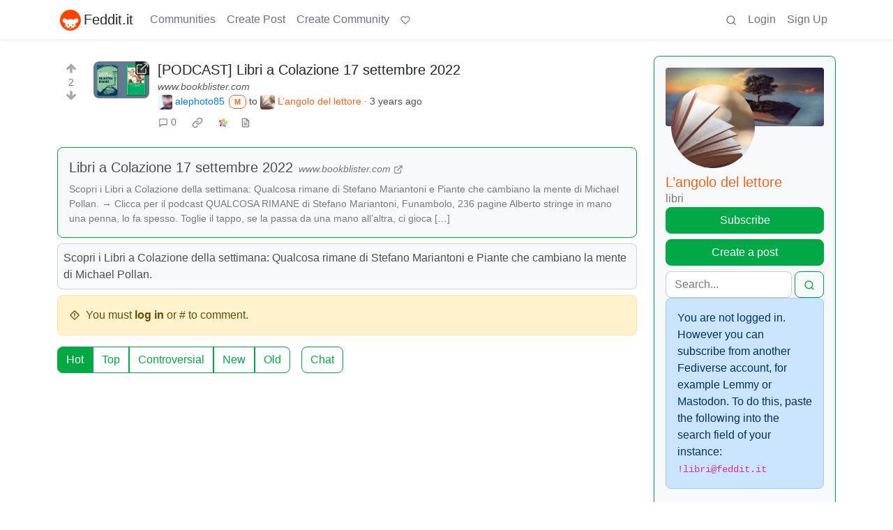

--- FILE ---
content_type: text/html; charset=utf-8
request_url: https://feddit.it/post/60938?scrollToComments=true
body_size: 19574
content:

    <!DOCTYPE html>
    <html lang="en">
    <head>
    <script nonce="9794e6fb137862ca5e1484bc2470357b">
    window.isoData = {"path":"\u002Fpost\u002F60938","site_res":{"site_view":{"site":{"id":1,"name":"Feddit.it","sidebar":"#### Cos'è Fedd**it**\nFedd**it** è l'alternativa italiana a Reddit, basata sul software [Lemmy](https:\u002F\u002Fwww.lealternative.net\u002F2022\u002F04\u002F06\u002Fcose-lemmy\u002F), uno dei progetti più interessanti del [fediverso](https:\u002F\u002Fpeertube.uno\u002Fw\u002FpvfVP39daxnZcxCJobSPwY?subtitle=it).\n\n#### Informazioni\nQuesto server di **Lemmy** è gestito da [Poliverso](https:\u002F\u002Fpoliverso.org\u002F) e [Le Alternative](https:\u002F\u002Fwww.lealternative.net\u002F).\n\n#### Regole\n\n🇮🇹 In questo server è necessario scrivere principalmente utilizzando la lingua italiana.\n\n🛎 È ora possibile aprire una nuova comunità in maniera del tutto autonoma. Per farlo basterà premere in alto nel menù **Crea Comunità** e inserirne i dati necessari. Le comunità senza post né commenti dopo diversi mesi verranno cancellate previo contatto con il proprio creatore.\n\n📜 Ogni comunità sceglierà in autonomia le sue regole, i suoi moderatori e le sue esigenze. Non sarà tuttavia possibile aprire comunità con contenuti pornografici, illegali o con discriminazioni razziali o di genere.\n\n🚯 Le comunità politiche dovranno accettare e sottoscrivere una clausola sull'antifascismo.\n\n⛔️ Lo spam, i bot e i messaggi ripetuti o molesti saranno rimossi a prescindere dalle regole della comunità.\n\n♻️ Le comunità che non riusciranno ad auto-moderarsi verranno richiamate dagli admin e se non sarà possibile trovare una soluzione verranno eliminate.\n\n#### Come si mantiene Feddit?\n\n🧡 È un progetto indipendente e senza pubblicità, se volete potete aiutare la gestione di questo server con una piccola [donazione ricorrente su LiberaPay](https:\u002F\u002Fliberapay.com\u002FFeddit-it) oppure con una [donazione una tantum su Ko-Fi](https:\u002F\u002Fko-fi.com\u002Ffedditit).\n\nIl server utilizzato è quello di [Hetzner](https:\u002F\u002Fhetzner.cloud\u002F?ref=ms8NgG4wXs5W), in Finlandia. Se volete provarlo potete ottenere 20€ gratuiti con [questo link](https:\u002F\u002Fhetzner.cloud\u002F?ref=ms8NgG4wXs5W) e noi riceveremo un aiuto sotto forma di credito da usare proprio per mantenere Feddit.\n\nGrazie! 🧡\n\n📧 Per informazioni sull'istanza potete scrivere a lemmy@feddit.it","published":"2022-05-05T07:40:35.127186Z","updated":"2025-11-04T13:20:02.349626Z","icon":"https:\u002F\u002Ffeddit.it\u002Fpictrs\u002Fimage\u002Fab61b750-22e1-4fd8-b198-df1c1028e03f.png","description":"La migliore alternativa italiana e decentralizzata a Reddit, benvenutǝ!","actor_id":"https:\u002F\u002Ffeddit.it\u002F","last_refreshed_at":"2022-07-27T07:34:07.401272Z","inbox_url":"https:\u002F\u002Ffeddit.it\u002Finbox","public_key":"-----BEGIN PUBLIC KEY-----\nMIIBIjANBgkqhkiG9w0BAQEFAAOCAQ8AMIIBCgKCAQEA+zY4DsitxJma7p2W4bL+\nQmyGPpU5PqRqE8LGK2vzlHTxJzZWSkGh5J89q7o3WlVdXnBGt2e3NKmoNj7ZnF9U\n1ijWRxmVhDAlNERynzVEGC7sPhHvSe8AcYQquN4Dp70iG\u002FsC4ZusDnoEWXwv5yFa\nXRMLvUV0pQqtnwfLev2gzZYXOwDwv7p2N0FFcFTtk5xrFiXgh64OUcXFN4wn8r34\nvRT6rM2mDXpowSY60aqdVKGt7xLf5Fc3JvFOXEF3+qJ2T\u002F2ycorrYx270vfku\u002FV3\nvyGLI1scj0XMZi5AEwPEGsyaZegqU6+WYlnWaTnecixvkoJle98bp\u002Ft0U00XtnP9\nSwIDAQAB\n-----END PUBLIC KEY-----\n","instance_id":779},"local_site":{"id":1,"site_id":1,"site_setup":true,"enable_downvotes":true,"enable_nsfw":true,"community_creation_admin_only":false,"require_email_verification":false,"application_question":"ATTENZIONE PER RICHIEDERE L'ISCRIZIONE DOVRAI SCRIVERE UNA BREVE FRASE IN ITALIANO SU QUALCOSA CHE E' SUCCESSO IN ITALIA NEGLI ULTIMI DUE GIORNI\n\nRicorda che **Feddit** è un'istanza dedicata a un pubblico che scrive soprattutto in italiano","private_instance":false,"default_theme":"browser","default_post_listing_type":"Local","legal_information":"### Privacy policy\n\n\nForniamo questa informativa ai sensi del Regolamento UE 2016\u002F679 (GDPR) per coloro che consultano il sito https:\u002F\u002Ffeddit.it e chiedono di registrarsi. Si precisa che l'informativa è resa solo per tale sito e non anche per altri siti web eventualmente consultati dall'utente tramite link.\n\n### Titolare del trattamento\n\nTitolare del trattamento è Francesco Macchia\n\nemail: francesco.macchia [at] gmail .it \n\n### Quali dati vengono raccolti.\n\nRiguardo a questo punto, dobbiamo distinguere due passaggi.\n\n(a) Registrazione nella community: nome utente, password ed e-mail;\n\n(b) Accesso alla comunità e attività dell'utente: indirizzo IP, nome utente, password ed e-mail.\n\nI dati dell'utente (username, password ed email) vengono registrati nel database e, nello specifico, le password vengono convertite in “hash” (ovvero trasformate in stringhe alfanumeriche mediante la funzione hash).\n\n### Accesso alla comunità e alle attività degli utenti\n\nDopo aver completato il processo di creazione dell'account, l'utente può accedere (Login) alla comunità tramite il browser, quindi viene acquisito l'indirizzo IP.\n\n*Ogni utente è responsabile dei contenuti che intende pubblicare sulla community di feddit.it.*\n\nIn questa fase, i dati personali degli utenti raccolti sono *username , password , indirizzo email e indirizzo IP.*\n\n### Chi può accedere ai dati e per quali attività.\n\nL'amministratore del server (istanza) può leggere i dati delle attività svolte sulla community registrati sul server e precisamente nel database o nei file di log (username, email, indirizzo IP, indirizzo web della community, tipo di attività - tecnicamente GET o POST).\n\nL'amministratore accede ai dati personali degli utenti solo per motivi strettamente tecnici (analisi del sistema, aggiornamento dei pacchetti applicativi, esigenze di manutenzione).\n\nSi precisa che l'accesso ai dati personali degli utenti, sia nel database che nei log, è un'attività specifica che generalmente non viene svolta se non per risolvere conflitti o errori particolari.\n\n### Le finalità del trattamento.\n\nLo scopo è consultare questo sito web o interagire pubblicando contenuti, commenti o creando altre community. L'accesso a questo sito Web e la richiesta di registrazione come utente implicano che l'utente ha prestato il proprio consenso.\n\nInoltre, le finalità sono anche legate alla manutenzione dei server e agli aggiornamenti di sistemi e applicazioni.\n\nL'invio facoltativo, esplicito e volontario di posta elettronica agli indirizzi indicati su questo sito comporta la successiva acquisizione dell'indirizzo del mittente, necessario per le risposte, nonché degli eventuali altri dati personali inseriti nella missiva. Tali dati sono trattati per rispondere ai messaggi inviati e gestire le relative richieste. Il mancato conferimento dei dati personali per le comunicazioni con noi o l'invio di richieste impedirà di evaderli. Conserviamo i dati per il tempo strettamente necessario alle finalità legate al trattamento dei dati.\n\n### Base giuridica del trattamento\n\nIl trattamento dei dati personali è basato sul consenso - ai sensi dell'art. 6, par. 1, lettera a) del Regolamento UE 2016\u002F679 - espressa dall'utente con la navigazione in questo sito web e la sua consultazione, accettando così la presente informativa.\n\nIl consenso è facoltativo, e l'utente può revocarlo in qualsiasi momento mediante richiesta inviata via email all'indirizzo francesco.macchia [at] gmail.com , precisando che, in tal caso, qualora l'utente non acconsenta, non potrà consultare il presente sito web, né registrarsi né rimanere come utente registrato.\n\nPer quanto riguarda la manutenzione dei server e gli aggiornamenti di sistemi e applicazioni, la base giuridica è il legittimo interesse ai sensi dell'articolo 6, lettera f) del Regolamento UE 2016\u002F679.\n\nIl trattamento dei dati personali è necessario per il perseguimento del legittimo interesse del titolare del trattamento a fornire informazioni in merito a studi e ricerche, ai sensi dell'art. 6, par. 1, lettera f) del Regolamento UE 2016\u002F679, in conformità a quanto previsto dal medesimo Regolamento.\n\n### Cookies\n\nGli unici cookie sono *solo quelli funzionali* e, quindi, nessuna attività di profilazione o tracciamento.\n\n*Pertanto, questo sito non utilizza cookie diversi dai cookie funzionali esclusivamente per le finalità funzionali sopra descritte e la loro installazione non richiede il consenso dell'utente.*\n\n### Destinatari dei dati\n\nNon comunichiamo a destinatari o categorie di destinatari i dati personali raccolti da questo sito web a seguito della sua consultazione.\n\n### Periodo di conservazione dei dati personali\n\nA parte quanto sopra specificato, i dati raccolti da questo sito durante il suo funzionamento sono conservati per il tempo strettamente necessario alle attività precisate. I dati saranno cancellati o anonimizzati alla data di scadenza a meno che non sussistano altre finalità di conservazione degli stessi. Per scopi di analisi (statistiche), utilizziamo Matomo ma a condizione che tu abbia acconsentito a ciò fornendo il consenso una volta raggiunto questo sito.\n\n### Trasferimento di dati personali verso un paese terzo o un'organizzazione internazionale\n\nIl sito feddit.it, in quanto completamente basato sul progetto Lemmy, dispone di un sistema che consente di generare un feed per ciascun oggetto della comunità. I dati riportati nel messaggio non sono costituiti da dati personali e consistono in:\n\n- username dell'utente\n\n- Titolo del post\n\n- Identificativo della comunità feddit nella quale è stato pubblicato\n\n- Data di pubblicazione\n\n- Testo del messaggio\n\n- Link pubblicato dall'autore del messaggio\n\n- Link del messaggio\n\nQuesta peculiarità della piattaforma Lemmy e il fatto che tali dati non possano essere considerati come \"dati personali\" consente a chiunque di operare un trattamento massivo e automatizzato di tali dati, per qualunque fine consentito dalla normativa nazionale ed europea.\nAttualmente esiste già un sistema di ripubblicazione automatica che provvede a copiare sul canale Telegram https:\u002F\u002Ft.me\u002Ffeddit e sul profilo Twitter https:\u002F\u002Ftwitter.com\u002Ffeddit_it tutti i post di apertura pubblicati all'interno delle comunità.\n\nResta fermo il fatto che il titolare del trattamento, l'amministratore dell'istanza di Lemmy, non trasferisce i dati al di fuori dello Spazio Economico Europeo (SEE) dal momento che Lemmy è installato sul server situato all'interno dello Spazio Economico Europeo.\n\nCi sembra opportuno chiarire meglio.\n\nGli utenti registrati su un'istanza sono sempre gli unici responsabili delle loro attività creando comunità o pubblicando post o commenti.\n\nNon vi è alcun trasferimento al di fuori del SEE quando gli utenti registrati su un'istanza all'interno dello stesso SEE eseguono attività sullo stesso server (istanza). Ad esempio, la nostra istanza ( https:\u002F\u002Ffeddit.it) si trova in Italia e quindi all'interno del SEE. Se gli utenti registrati sulla nostra istanza eseguono attività sul nostro server, non vi è alcun trasferimento di dati al di fuori del SEE. Allo stesso modo, non vi è alcun trasferimento di dati al di fuori del SEE anche se gli utenti registrati sulla nostra istanza si iscrivono, pubblicano post o commenti su altre istanze, ad esempio, situate al di fuori del SEE. Infatti, in quest'ultimo caso, il nostro amministratore di istanza può accedere ai log e vedere solo il dominio (e quindi nemmeno l'URL completo della community su cui si svolgono le attività) e il suo indirizzo IP. Nessun ulteriore dato dell'utente viene trasferito al di fuori del SEE dall'amministratore o automaticamente dalla piattaforma Lemmy. L'utente deve essere consapevole che il proprio nome utente è costituito nella forma \"@username@domainofcommunity\" (ad esempio, nel nostro caso, @username@feddit.it.\n\nNon ci sarà alcun trasferimento di dati al di fuori del SEE anche se l'utente intende creare una comunità sull'istanza Lemmy esistente all'interno dello stesso SEE.\n\nTutto questo perché è una funzione propria del sistema fediverse e del protocollo ActivityPub utilizzato da Lemmy.\n\n### Misure di sicurezza\n\nI dati dei visitatori o degli utenti sono trattati in modo lecito e secondo correttezza, adottando le opportune misure di sicurezza volte ad impedire accessi non autorizzati, divulgazione, modifica o distruzione non autorizzata dei dati. I tuoi dati nella sessione di comunicazione con questo sito Web sono protetti da un certificato Secure Sockets Layer (SSL) che utilizza un protocollo di presentazione crittografico, crittografando le informazioni.\n\n### Diritti degli interessati\n\nGli utenti (interessati) di questo sito web possono esercitare i diritti di cui agli artt. da 15 a 22 del Regolamento UE 2016\u002F679. Puoi inoltrare tutte le richieste per esercitare tali diritti scrivendo a francesco.macchia [at] gmail.com\n\n### Diritto di sporgere denuncia\n\nQualora l'interessato ritenga che il trattamento dei dati personali che lo riguardano effettuato attraverso questo sito violi il Regolamento, ha il diritto di proporre reclamo al Garante ai sensi dell'art. 77 del Regolamento UE 2016\u002F679.\n\n### Attribuzione\n\nParti di questi termini di servizio sono state prese da eupolicy.social e adattate da https:\u002F\u002Fmastodon.nicfab.it\u002Fprivacy-policy#Informativa_Privacy_IT.","hide_modlog_mod_names":true,"application_email_admins":true,"actor_name_max_length":20,"federation_enabled":true,"captcha_enabled":false,"captcha_difficulty":"medium","published":"2022-05-05T07:40:35.127186Z","updated":"2025-11-04T13:20:02.351498Z","registration_mode":"RequireApplication","reports_email_admins":false,"federation_signed_fetch":false,"default_post_listing_mode":"List","default_sort_type":"Active"},"local_site_rate_limit":{"local_site_id":1,"message":90,"message_per_second":30,"post":6,"post_per_second":600,"register":10,"register_per_second":360,"image":30,"image_per_second":3600,"comment":6,"comment_per_second":600,"search":60,"search_per_second":600,"published":"2023-02-08T09:30:43.216895Z","import_user_settings":1,"import_user_settings_per_second":86400},"counts":{"site_id":1,"users":2414,"posts":12429,"comments":46012,"communities":76,"users_active_day":54,"users_active_week":103,"users_active_month":166,"users_active_half_year":334}},"admins":[{"person":{"id":2,"name":"skariko","display_name":"skariko","avatar":"https:\u002F\u002Ffeddit.it\u002Fpictrs\u002Fimage\u002F94b3ed43-fb96-4ffc-9eea-50c033258a9f.jpeg","banned":false,"published":"2022-05-05T07:32:10.201268Z","updated":"2022-10-03T18:37:59.341087Z","actor_id":"https:\u002F\u002Ffeddit.it\u002Fu\u002Fskariko","local":true,"banner":"https:\u002F\u002Ffeddit.it\u002Fpictrs\u002Fimage\u002F4ca5dbdb-8f5a-437c-9399-ef8549cef41d.jpeg","deleted":false,"matrix_user_id":"@skariko:fedimedia.it","bot_account":false,"instance_id":779},"counts":{"person_id":2,"post_count":722,"comment_count":1247},"is_admin":true},{"person":{"id":3,"name":"poliverso","display_name":"Poliverso","avatar":"https:\u002F\u002Ffeddit.it\u002Fpictrs\u002Fimage\u002Fc3400417-90bd-44a7-9cc1-7371115ad112.png","banned":false,"published":"2022-05-05T08:01:16.635627Z","updated":"2022-12-04T09:42:21.519042Z","actor_id":"https:\u002F\u002Ffeddit.it\u002Fu\u002Fpoliverso","bio":"Poliverso è l'istanza Friendica per gli italiani che vogliono un'alternativa a Facebook nel fediverso\nhttps:\u002F\u002Fpoliverso.org\u002F\n\nSe non sai cos'è Friendica, guarda qui: https:\u002F\u002Fwww.informapirata.it\u002F2021\u002F09\u002F05\u002Ffriendica-e-meglio-di-facebook-si-ma-come-funziona\u002F","local":true,"banner":"https:\u002F\u002Ffeddit.it\u002Fpictrs\u002Fimage\u002F2f69af34-558b-4203-8328-31d7a1c25ef7.png","deleted":false,"matrix_user_id":"@macfranc:matrix.org","bot_account":false,"instance_id":779},"counts":{"person_id":3,"post_count":582,"comment_count":917},"is_admin":true}],"version":"0.19.14","all_languages":[{"id":0,"code":"und","name":"Undetermined"},{"id":1,"code":"aa","name":"Afaraf"},{"id":2,"code":"ab","name":"аҧсуа бызшәа"},{"id":3,"code":"ae","name":"avesta"},{"id":4,"code":"af","name":"Afrikaans"},{"id":5,"code":"ak","name":"Akan"},{"id":6,"code":"am","name":"አማርኛ"},{"id":7,"code":"an","name":"aragonés"},{"id":8,"code":"ar","name":"اَلْعَرَبِيَّةُ"},{"id":9,"code":"as","name":"অসমীয়া"},{"id":10,"code":"av","name":"авар мацӀ"},{"id":11,"code":"ay","name":"aymar aru"},{"id":12,"code":"az","name":"azərbaycan dili"},{"id":13,"code":"ba","name":"башҡорт теле"},{"id":14,"code":"be","name":"беларуская мова"},{"id":15,"code":"bg","name":"български език"},{"id":16,"code":"bi","name":"Bislama"},{"id":17,"code":"bm","name":"bamanankan"},{"id":18,"code":"bn","name":"বাংলা"},{"id":19,"code":"bo","name":"བོད་ཡིག"},{"id":20,"code":"br","name":"brezhoneg"},{"id":21,"code":"bs","name":"bosanski jezik"},{"id":22,"code":"ca","name":"Català"},{"id":23,"code":"ce","name":"нохчийн мотт"},{"id":24,"code":"ch","name":"Chamoru"},{"id":25,"code":"co","name":"corsu"},{"id":26,"code":"cr","name":"ᓀᐦᐃᔭᐍᐏᐣ"},{"id":27,"code":"cs","name":"čeština"},{"id":28,"code":"cu","name":"ѩзыкъ словѣньскъ"},{"id":29,"code":"cv","name":"чӑваш чӗлхи"},{"id":30,"code":"cy","name":"Cymraeg"},{"id":31,"code":"da","name":"dansk"},{"id":32,"code":"de","name":"Deutsch"},{"id":33,"code":"dv","name":"ދިވެހި"},{"id":34,"code":"dz","name":"རྫོང་ཁ"},{"id":35,"code":"ee","name":"Eʋegbe"},{"id":36,"code":"el","name":"Ελληνικά"},{"id":37,"code":"en","name":"English"},{"id":38,"code":"eo","name":"Esperanto"},{"id":39,"code":"es","name":"Español"},{"id":40,"code":"et","name":"eesti"},{"id":41,"code":"eu","name":"euskara"},{"id":42,"code":"fa","name":"فارسی"},{"id":43,"code":"ff","name":"Fulfulde"},{"id":44,"code":"fi","name":"suomi"},{"id":45,"code":"fj","name":"vosa Vakaviti"},{"id":46,"code":"fo","name":"føroyskt"},{"id":47,"code":"fr","name":"Français"},{"id":48,"code":"fy","name":"Frysk"},{"id":49,"code":"ga","name":"Gaeilge"},{"id":50,"code":"gd","name":"Gàidhlig"},{"id":51,"code":"gl","name":"galego"},{"id":52,"code":"gn","name":"Avañe'ẽ"},{"id":53,"code":"gu","name":"ગુજરાતી"},{"id":54,"code":"gv","name":"Gaelg"},{"id":55,"code":"ha","name":"هَوُسَ"},{"id":56,"code":"he","name":"עברית"},{"id":57,"code":"hi","name":"हिन्दी"},{"id":58,"code":"ho","name":"Hiri Motu"},{"id":59,"code":"hr","name":"Hrvatski"},{"id":60,"code":"ht","name":"Kreyòl ayisyen"},{"id":61,"code":"hu","name":"magyar"},{"id":62,"code":"hy","name":"Հայերեն"},{"id":63,"code":"hz","name":"Otjiherero"},{"id":64,"code":"ia","name":"Interlingua"},{"id":65,"code":"id","name":"Bahasa Indonesia"},{"id":66,"code":"ie","name":"Interlingue"},{"id":67,"code":"ig","name":"Asụsụ Igbo"},{"id":68,"code":"ii","name":"ꆈꌠ꒿ Nuosuhxop"},{"id":69,"code":"ik","name":"Iñupiaq"},{"id":70,"code":"io","name":"Ido"},{"id":71,"code":"is","name":"Íslenska"},{"id":72,"code":"it","name":"Italiano"},{"id":73,"code":"iu","name":"ᐃᓄᒃᑎᑐᑦ"},{"id":74,"code":"ja","name":"日本語"},{"id":75,"code":"jv","name":"basa Jawa"},{"id":76,"code":"ka","name":"ქართული"},{"id":77,"code":"kg","name":"Kikongo"},{"id":78,"code":"ki","name":"Gĩkũyũ"},{"id":79,"code":"kj","name":"Kuanyama"},{"id":80,"code":"kk","name":"қазақ тілі"},{"id":81,"code":"kl","name":"kalaallisut"},{"id":82,"code":"km","name":"ខេមរភាសា"},{"id":83,"code":"kn","name":"ಕನ್ನಡ"},{"id":84,"code":"ko","name":"한국어"},{"id":85,"code":"kr","name":"Kanuri"},{"id":86,"code":"ks","name":"कश्मीरी"},{"id":87,"code":"ku","name":"Kurdî"},{"id":88,"code":"kv","name":"коми кыв"},{"id":89,"code":"kw","name":"Kernewek"},{"id":90,"code":"ky","name":"Кыргызча"},{"id":91,"code":"la","name":"latine"},{"id":92,"code":"lb","name":"Lëtzebuergesch"},{"id":93,"code":"lg","name":"Luganda"},{"id":94,"code":"li","name":"Limburgs"},{"id":95,"code":"ln","name":"Lingála"},{"id":96,"code":"lo","name":"ພາສາລາວ"},{"id":97,"code":"lt","name":"lietuvių kalba"},{"id":98,"code":"lu","name":"Kiluba"},{"id":99,"code":"lv","name":"latviešu valoda"},{"id":100,"code":"mg","name":"fiteny malagasy"},{"id":101,"code":"mh","name":"Kajin M̧ajeļ"},{"id":102,"code":"mi","name":"te reo Māori"},{"id":103,"code":"mk","name":"македонски јазик"},{"id":104,"code":"ml","name":"മലയാളം"},{"id":105,"code":"mn","name":"Монгол хэл"},{"id":106,"code":"mr","name":"मराठी"},{"id":107,"code":"ms","name":"Bahasa Melayu"},{"id":108,"code":"mt","name":"Malti"},{"id":109,"code":"my","name":"ဗမာစာ"},{"id":110,"code":"na","name":"Dorerin Naoero"},{"id":111,"code":"nb","name":"Norsk bokmål"},{"id":112,"code":"nd","name":"isiNdebele"},{"id":113,"code":"ne","name":"नेपाली"},{"id":114,"code":"ng","name":"Owambo"},{"id":115,"code":"nl","name":"Nederlands"},{"id":116,"code":"nn","name":"Norsk nynorsk"},{"id":117,"code":"no","name":"Norsk"},{"id":118,"code":"nr","name":"isiNdebele"},{"id":119,"code":"nv","name":"Diné bizaad"},{"id":120,"code":"ny","name":"chiCheŵa"},{"id":121,"code":"oc","name":"occitan"},{"id":122,"code":"oj","name":"ᐊᓂᔑᓈᐯᒧᐎᓐ"},{"id":123,"code":"om","name":"Afaan Oromoo"},{"id":124,"code":"or","name":"ଓଡ଼ିଆ"},{"id":125,"code":"os","name":"ирон æвзаг"},{"id":126,"code":"pa","name":"ਪੰਜਾਬੀ"},{"id":127,"code":"pi","name":"पाऴि"},{"id":128,"code":"pl","name":"Polski"},{"id":129,"code":"ps","name":"پښتو"},{"id":130,"code":"pt","name":"Português"},{"id":131,"code":"qu","name":"Runa Simi"},{"id":132,"code":"rm","name":"rumantsch grischun"},{"id":133,"code":"rn","name":"Ikirundi"},{"id":134,"code":"ro","name":"Română"},{"id":135,"code":"ru","name":"Русский"},{"id":136,"code":"rw","name":"Ikinyarwanda"},{"id":137,"code":"sa","name":"संस्कृतम्"},{"id":138,"code":"sc","name":"sardu"},{"id":139,"code":"sd","name":"सिन्धी"},{"id":140,"code":"se","name":"Davvisámegiella"},{"id":141,"code":"sg","name":"yângâ tî sängö"},{"id":142,"code":"si","name":"සිංහල"},{"id":143,"code":"sk","name":"slovenčina"},{"id":144,"code":"sl","name":"slovenščina"},{"id":145,"code":"sm","name":"gagana fa'a Samoa"},{"id":146,"code":"sn","name":"chiShona"},{"id":147,"code":"so","name":"Soomaaliga"},{"id":148,"code":"sq","name":"Shqip"},{"id":149,"code":"sr","name":"српски језик"},{"id":150,"code":"ss","name":"SiSwati"},{"id":151,"code":"st","name":"Sesotho"},{"id":152,"code":"su","name":"Basa Sunda"},{"id":153,"code":"sv","name":"Svenska"},{"id":154,"code":"sw","name":"Kiswahili"},{"id":155,"code":"ta","name":"தமிழ்"},{"id":156,"code":"te","name":"తెలుగు"},{"id":157,"code":"tg","name":"тоҷикӣ"},{"id":158,"code":"th","name":"ไทย"},{"id":159,"code":"ti","name":"ትግርኛ"},{"id":160,"code":"tk","name":"Türkmençe"},{"id":161,"code":"tl","name":"Wikang Tagalog"},{"id":162,"code":"tn","name":"Setswana"},{"id":163,"code":"to","name":"faka Tonga"},{"id":164,"code":"tr","name":"Türkçe"},{"id":165,"code":"ts","name":"Xitsonga"},{"id":166,"code":"tt","name":"татар теле"},{"id":167,"code":"tw","name":"Twi"},{"id":168,"code":"ty","name":"Reo Tahiti"},{"id":169,"code":"ug","name":"ئۇيغۇرچە‎"},{"id":170,"code":"uk","name":"Українська"},{"id":171,"code":"ur","name":"اردو"},{"id":172,"code":"uz","name":"Ўзбек"},{"id":173,"code":"ve","name":"Tshivenḓa"},{"id":174,"code":"vi","name":"Tiếng Việt"},{"id":175,"code":"vo","name":"Volapük"},{"id":176,"code":"wa","name":"walon"},{"id":177,"code":"wo","name":"Wollof"},{"id":178,"code":"xh","name":"isiXhosa"},{"id":179,"code":"yi","name":"ייִדיש"},{"id":180,"code":"yo","name":"Yorùbá"},{"id":181,"code":"za","name":"Saɯ cueŋƅ"},{"id":182,"code":"zh","name":"中文"},{"id":183,"code":"zu","name":"isiZulu"}],"discussion_languages":[0,1,2,3,4,5,6,7,8,9,10,11,12,13,14,15,16,17,18,19,20,21,22,23,24,25,26,27,28,29,30,31,32,33,34,35,36,37,38,39,40,41,42,43,44,45,46,47,48,49,50,51,52,53,54,55,56,57,58,59,60,61,62,63,64,65,66,67,68,69,70,71,72,73,74,75,76,77,78,79,80,81,82,83,84,85,86,87,88,89,90,91,92,93,94,95,96,97,98,99,100,101,102,103,104,105,106,107,108,109,110,111,112,113,114,115,116,117,118,119,120,121,122,123,124,125,126,127,128,129,130,131,132,133,134,135,136,137,138,139,140,141,142,143,144,145,146,147,148,149,150,151,152,153,154,155,156,157,158,159,160,161,162,163,164,165,166,167,168,169,170,171,172,173,174,175,176,177,178,179,180,181,182,183],"taglines":[{"id":4,"local_site_id":1,"content":"**[Feddit.it](https:\u002F\u002Fwww.lealternative.net\u002F2022\u002F04\u002F06\u002Fcose-lemmy\u002F)** è un luogo in cui puoi discutere anche senza essere iscritto! Infatti puoi usarlo **[iscrivendoti qui](https:\u002F\u002Ffeddit.it\u002Fsignup)** oppure **[dal tuo account del Fediverso](https:\u002F\u002Fwww.informapirata.it\u002F2023\u002F02\u002F28\u002Fsi-profila-allorizzonte-un-punto-di-contatto-tra-forum-e-social-network\u002F)** o addirittura **[pubblicando un post dal tuo blog Wordpress](https:\u002F\u002Fwww.informapirata.it\u002F2024\u002F01\u002F02\u002Fe-possibile-pubblicare-post-su-lemmy-dal-tuo-blog-wordpress\u002F)**","published":"2024-08-17T10:29:28.815475Z"}],"custom_emojis":[],"blocked_urls":[]},"routeData":{"postRes":{"data":{"post_view":{"post":{"id":60938,"name":"[PODCAST] Libri a Colazione 17 settembre 2022","url":"https:\u002F\u002Fwww.bookblister.com\u002F2022\u002F09\u002F17\u002Flibri-a-colazione-17-settembre-2022\u002F","body":"Scopri i Libri a Colazione della settimana: Qualcosa rimane di Stefano Mariantoni e Piante che cambiano la mente di Michael Pollan.","creator_id":2236,"community_id":195,"removed":false,"locked":false,"published":"2022-09-17T09:03:08.745348Z","deleted":false,"nsfw":false,"embed_title":"Libri a Colazione 17 settembre 2022","embed_description":"Scopri i Libri a Colazione della settimana: Qualcosa rimane di Stefano Mariantoni e Piante che cambiano la mente di Michael Pollan. → Clicca per il podcast QUALCOSA RIMANE di Stefano Mariantoni, Funambolo, 236 pagine Alberto stringe in mano una penna, lo fa spesso. Toglie il tappo, se la passa da una mano all’altra, ci gioca […]","thumbnail_url":"https:\u002F\u002Ffeddit.it\u002Fpictrs\u002Fimage\u002F3758b1e6-8329-4d8b-9e49-38058b207124.png","ap_id":"https:\u002F\u002Ffeddit.it\u002Fpost\u002F60938","local":true,"language_id":0,"featured_community":false,"featured_local":false},"creator":{"id":2236,"name":"alephoto85","display_name":"alephoto85","avatar":"https:\u002F\u002Ffeddit.it\u002Fpictrs\u002Fimage\u002F7a7d9696-0e51-455e-aba4-aa6e7aca29e2.jpeg","banned":false,"published":"2022-05-21T10:11:29.616356Z","updated":"2022-12-09T07:51:13.182397Z","actor_id":"https:\u002F\u002Ffeddit.it\u002Fu\u002Falephoto85","bio":"Based in #Milan.\n#Taijiquan - #Yiquan instructor since 2011.\nSometimes, I translate things...","local":true,"banner":"https:\u002F\u002Ffeddit.it\u002Fpictrs\u002Fimage\u002F6b22eda6-5cc9-4e8a-87c6-68960bd3770e.jpeg","deleted":false,"matrix_user_id":"@alephoto85:matrix.org","bot_account":false,"instance_id":779},"community":{"id":195,"name":"libri","title":"L’angolo del lettore","description":"Ciao a tutti e benevenuti ne \"L'angolo del lettore\", la prima comunità di Feddit dedicata alla lettura.\n\nQui possiamo condividere consigli di lettura, opinioni personali e recensioni, interviste ad autori\u002Feditori\u002Faddetti ai lavori e novità in uscita.\n\nPer prima cosa vi invito a dare un'occhiata al post **\"Guida all'utilizzo di Feddit\"** e alla sidebar contenente le regole del server Feddit.\n\nhttps:\u002F\u002Ffeddit.it\u002Fpost\u002F6\n\nIn aggiunta alle regole del server,  eccone altre relative alla nostra comunità: \n\n🚫  Non è consentito usare questo spazio per promuovere e\u002Fo spammare libri autoprodotti. \n\n🚫  Pubblicando una recensione è assolutamente obbligatorio includere un AVVISO SPOILER, se presente.\n\n⚠  Evitiamo di usare **link Amazon** o di altri grossi store preferendo, ove possibile, la pagina dedicata sul sito dell'editore.\n\nIl rispetto reciproco è fondamentale per creare un luogo di confronto sereno e piacevole.\n\nPensiamo prima di postare e\u002Fo commentare... 🤔 \n","removed":false,"published":"2022-05-24T11:46:20.592397Z","updated":"2025-06-08T21:35:22.718700Z","deleted":false,"nsfw":false,"actor_id":"https:\u002F\u002Ffeddit.it\u002Fc\u002Flibri","local":true,"icon":"https:\u002F\u002Ffeddit.it\u002Fpictrs\u002Fimage\u002F9b2cf8ca-bc19-4269-8261-1183d62a6eaf.jpeg","banner":"https:\u002F\u002Ffeddit.it\u002Fpictrs\u002Fimage\u002F37fcaf68-2c0d-4613-bdc2-7c0c925ce980.jpeg","hidden":false,"posting_restricted_to_mods":false,"instance_id":779,"visibility":"Public"},"creator_banned_from_community":false,"banned_from_community":false,"creator_is_moderator":true,"creator_is_admin":false,"counts":{"post_id":60938,"comments":0,"score":2,"upvotes":2,"downvotes":0,"published":"2022-09-17T09:03:08.745348Z","newest_comment_time":"2022-09-17T09:03:08.745348Z"},"subscribed":"NotSubscribed","saved":false,"read":false,"hidden":false,"creator_blocked":false,"unread_comments":0},"community_view":{"community":{"id":195,"name":"libri","title":"L’angolo del lettore","description":"Ciao a tutti e benevenuti ne \"L'angolo del lettore\", la prima comunità di Feddit dedicata alla lettura.\n\nQui possiamo condividere consigli di lettura, opinioni personali e recensioni, interviste ad autori\u002Feditori\u002Faddetti ai lavori e novità in uscita.\n\nPer prima cosa vi invito a dare un'occhiata al post **\"Guida all'utilizzo di Feddit\"** e alla sidebar contenente le regole del server Feddit.\n\nhttps:\u002F\u002Ffeddit.it\u002Fpost\u002F6\n\nIn aggiunta alle regole del server,  eccone altre relative alla nostra comunità: \n\n🚫  Non è consentito usare questo spazio per promuovere e\u002Fo spammare libri autoprodotti. \n\n🚫  Pubblicando una recensione è assolutamente obbligatorio includere un AVVISO SPOILER, se presente.\n\n⚠  Evitiamo di usare **link Amazon** o di altri grossi store preferendo, ove possibile, la pagina dedicata sul sito dell'editore.\n\nIl rispetto reciproco è fondamentale per creare un luogo di confronto sereno e piacevole.\n\nPensiamo prima di postare e\u002Fo commentare... 🤔 \n","removed":false,"published":"2022-05-24T11:46:20.592397Z","updated":"2025-06-08T21:35:22.718700Z","deleted":false,"nsfw":false,"actor_id":"https:\u002F\u002Ffeddit.it\u002Fc\u002Flibri","local":true,"icon":"https:\u002F\u002Ffeddit.it\u002Fpictrs\u002Fimage\u002F9b2cf8ca-bc19-4269-8261-1183d62a6eaf.jpeg","banner":"https:\u002F\u002Ffeddit.it\u002Fpictrs\u002Fimage\u002F37fcaf68-2c0d-4613-bdc2-7c0c925ce980.jpeg","hidden":false,"posting_restricted_to_mods":false,"instance_id":779,"visibility":"Public"},"subscribed":"NotSubscribed","blocked":false,"counts":{"community_id":195,"subscribers":1248,"posts":2707,"comments":1004,"published":"2022-05-24T11:46:20.592397Z","users_active_day":1,"users_active_week":6,"users_active_month":21,"users_active_half_year":142,"subscribers_local":295},"banned_from_community":false},"moderators":[{"community":{"id":195,"name":"libri","title":"L’angolo del lettore","description":"Ciao a tutti e benevenuti ne \"L'angolo del lettore\", la prima comunità di Feddit dedicata alla lettura.\n\nQui possiamo condividere consigli di lettura, opinioni personali e recensioni, interviste ad autori\u002Feditori\u002Faddetti ai lavori e novità in uscita.\n\nPer prima cosa vi invito a dare un'occhiata al post **\"Guida all'utilizzo di Feddit\"** e alla sidebar contenente le regole del server Feddit.\n\nhttps:\u002F\u002Ffeddit.it\u002Fpost\u002F6\n\nIn aggiunta alle regole del server,  eccone altre relative alla nostra comunità: \n\n🚫  Non è consentito usare questo spazio per promuovere e\u002Fo spammare libri autoprodotti. \n\n🚫  Pubblicando una recensione è assolutamente obbligatorio includere un AVVISO SPOILER, se presente.\n\n⚠  Evitiamo di usare **link Amazon** o di altri grossi store preferendo, ove possibile, la pagina dedicata sul sito dell'editore.\n\nIl rispetto reciproco è fondamentale per creare un luogo di confronto sereno e piacevole.\n\nPensiamo prima di postare e\u002Fo commentare... 🤔 \n","removed":false,"published":"2022-05-24T11:46:20.592397Z","updated":"2025-06-08T21:35:22.718700Z","deleted":false,"nsfw":false,"actor_id":"https:\u002F\u002Ffeddit.it\u002Fc\u002Flibri","local":true,"icon":"https:\u002F\u002Ffeddit.it\u002Fpictrs\u002Fimage\u002F9b2cf8ca-bc19-4269-8261-1183d62a6eaf.jpeg","banner":"https:\u002F\u002Ffeddit.it\u002Fpictrs\u002Fimage\u002F37fcaf68-2c0d-4613-bdc2-7c0c925ce980.jpeg","hidden":false,"posting_restricted_to_mods":false,"instance_id":779,"visibility":"Public"},"moderator":{"id":2236,"name":"alephoto85","display_name":"alephoto85","avatar":"https:\u002F\u002Ffeddit.it\u002Fpictrs\u002Fimage\u002F7a7d9696-0e51-455e-aba4-aa6e7aca29e2.jpeg","banned":false,"published":"2022-05-21T10:11:29.616356Z","updated":"2022-12-09T07:51:13.182397Z","actor_id":"https:\u002F\u002Ffeddit.it\u002Fu\u002Falephoto85","bio":"Based in #Milan.\n#Taijiquan - #Yiquan instructor since 2011.\nSometimes, I translate things...","local":true,"banner":"https:\u002F\u002Ffeddit.it\u002Fpictrs\u002Fimage\u002F6b22eda6-5cc9-4e8a-87c6-68960bd3770e.jpeg","deleted":false,"matrix_user_id":"@alephoto85:matrix.org","bot_account":false,"instance_id":779}}],"cross_posts":[]},"state":"success"},"commentsRes":{"data":{"comments":[]},"state":"success"}},"errorPageData":undefined,"showAdultConsentModal":false,"lemmy_external_host":"feddit.it"};

    if (!document.documentElement.hasAttribute("data-bs-theme")) {
      const light = window.matchMedia("(prefers-color-scheme: light)").matches;
      document.documentElement.setAttribute("data-bs-theme", light ? "light" : "dark");
    }
    </script>
    
  
    <!-- A remote debugging utility for mobile -->
    
  
    <!-- Custom injected script -->
    
  
    <title data-inferno-helmet="true">[PODCAST] Libri a Colazione 17 settembre 2022 - Feddit.it</title>
    <meta data-inferno-helmet="true" property="title" content="[PODCAST] Libri a Colazione 17 settembre 2022 - Feddit.it"><meta data-inferno-helmet="true" property="og:title" content="[PODCAST] Libri a Colazione 17 settembre 2022 - Feddit.it"><meta data-inferno-helmet="true" property="twitter:title" content="[PODCAST] Libri a Colazione 17 settembre 2022 - Feddit.it"><meta data-inferno-helmet="true" property="og:url" content="http://feddit.it/post/60938"><meta data-inferno-helmet="true" property="twitter:url" content="http://feddit.it/post/60938"><meta data-inferno-helmet="true" property="og:type" content="website"><meta data-inferno-helmet="true" property="twitter:card" content="summary_large_image"><meta data-inferno-helmet="true" name="description" content="Scopri i Libri a Colazione della settimana: Qualcosa rimane di Stefano
Mariantoni e Piante che cambiano la mente di Michael Pollan."><meta data-inferno-helmet="true" name="og:description" content="Scopri i Libri a Colazione della settimana: Qualcosa rimane di Stefano
Mariantoni e Piante che cambiano la mente di Michael Pollan."><meta data-inferno-helmet="true" name="twitter:description" content="Scopri i Libri a Colazione della settimana: Qualcosa rimane di Stefano
Mariantoni e Piante che cambiano la mente di Michael Pollan."><meta data-inferno-helmet="true" property="og:image" content="https://feddit.it/pictrs/image/3758b1e6-8329-4d8b-9e49-38058b207124.png"><meta data-inferno-helmet="true" property="twitter:image" content="https://feddit.it/pictrs/image/3758b1e6-8329-4d8b-9e49-38058b207124.png">
  
    <style>
    #app[data-adult-consent] {
      filter: blur(10px);
      -webkit-filter: blur(10px);
      -moz-filter: blur(10px);
      -o-filter: blur(10px);
      -ms-filter: blur(10px);
      pointer-events: none;
    }
    </style>

    <!-- Required meta tags -->
    <meta name="Description" content="Lemmy">
    <meta charset="utf-8">
    <meta name="viewport" content="width=device-width, initial-scale=1, shrink-to-fit=no">
    <link
       id="favicon"
       rel="shortcut icon"
       type="image/x-icon"
       href=https://feddit.it/pictrs/image/ab61b750-22e1-4fd8-b198-df1c1028e03f.png
     />
  
    <!-- Web app manifest -->
    <link rel="manifest" href="/manifest.webmanifest" />
    <link rel="apple-touch-icon" href=/static/6302d4fc/assets/icons/apple-touch-icon.png />
    <link rel="apple-touch-startup-image" href=/static/6302d4fc/assets/icons/apple-touch-icon.png />
  
    <!-- Styles -->
    <link rel="stylesheet" type="text/css" href="/static/6302d4fc/styles/styles.css" />
  
    <!-- Current theme and more -->
    <link data-inferno-helmet="true" rel="stylesheet" type="text/css" href="/css/themes/litely.css" id="default-light" media="(prefers-color-scheme: light)"><link data-inferno-helmet="true" rel="stylesheet" type="text/css" href="/css/themes/darkly.css" id="default-dark" media="(prefers-color-scheme: no-preference), (prefers-color-scheme: dark)"><link data-inferno-helmet="true" rel="stylesheet" type="text/css" href="/css/code-themes/atom-one-light.css" media="(prefers-color-scheme: light)"><link data-inferno-helmet="true" rel="stylesheet" type="text/css" href="/css/code-themes/atom-one-dark.css" media="(prefers-color-scheme: no-preference), (prefers-color-scheme: dark)"><link data-inferno-helmet="true" rel="canonical" href="https://feddit.it/post/60938">
    
    </head>
  
    <body >
      <noscript>
        <div class="alert alert-danger rounded-0" role="alert">
          <b>Javascript is disabled. Actions will not work.</b>
        </div>
      </noscript>
  
      <div id='root'><div class="lemmy-site" id="app"><button class="btn skip-link bg-light position-absolute start-0 z-3" type="button">Jump to content</button><!--!--><!--!--><div class="shadow-sm"><nav class="navbar navbar-expand-md navbar-light p-0 px-3 container-lg" id="navbar"><a class="d-flex align-items-center navbar-brand me-md-3 active" aria-current="true" style="" id="navTitle" title="La migliore alternativa italiana e decentralizzata a Reddit, benvenutǝ!" href="/"><picture><source srcSet="https://feddit.it/pictrs/image/ab61b750-22e1-4fd8-b198-df1c1028e03f.png?format=webp&amp;thumbnail=96" type="image/webp"><source srcSet="https://feddit.it/pictrs/image/ab61b750-22e1-4fd8-b198-df1c1028e03f.png"><source srcSet="https://feddit.it/pictrs/image/ab61b750-22e1-4fd8-b198-df1c1028e03f.png?format=jpg&amp;thumbnail=96" type="image/jpeg"><img class="overflow-hidden pictrs-image object-fit-cover img-icon me-1" src="https://feddit.it/pictrs/image/ab61b750-22e1-4fd8-b198-df1c1028e03f.png" alt="" title="" loading="lazy"></picture>Feddit.it</a><button class="navbar-toggler border-0 p-1" type="button" aria-label="menu" data-tippy-content="Expand here" data-bs-toggle="collapse" data-bs-target="#navbarDropdown" aria-controls="navbarDropdown" aria-expanded="false"><svg class="icon"><use xlink:href="/static/6302d4fc/assets/symbols.svg#icon-menu"></use><div class="visually-hidden"><title>menu</title></div></svg></button><div class="collapse navbar-collapse my-2" id="navbarDropdown"><ul class="me-auto navbar-nav" id="navbarLinks"><li class="nav-item"><a class="nav-link" title="Communities" href="/communities">Communities</a></li><li class="nav-item"><a class="nav-link" title="Create Post" href="/create_post">Create Post</a></li><li class="nav-item"><a class="nav-link" title="Create Community" href="/create_community">Create Community</a></li><li class="nav-item"><a class="nav-link d-inline-flex align-items-center d-md-inline-block" title="Support Lemmy" href="https://join-lemmy.org/donate"><svg class="icon small"><use xlink:href="/static/6302d4fc/assets/symbols.svg#icon-heart"></use><div class="visually-hidden"><title>heart</title></div></svg><span class="d-inline ms-1 d-md-none ms-md-0">Support Lemmy</span></a></li></ul><ul class="navbar-nav" id="navbarIcons"><li class="nav-item" id="navSearch"><a class="nav-link d-inline-flex align-items-center d-md-inline-block" title="Search" href="/search"><svg class="icon"><use xlink:href="/static/6302d4fc/assets/symbols.svg#icon-search"></use><div class="visually-hidden"><title>search</title></div></svg><span class="d-inline ms-1 d-md-none ms-md-0">Search</span></a></li><li class="nav-item"><a class="nav-link" title="Login" href="/login">Login</a></li><li class="nav-item"><a class="nav-link" title="Sign Up" href="/signup">Sign Up</a></li></ul></div></nav></div><main class="mt-4 p-0 fl-1"><div tabIndex="-1"><div class="post container-lg"><div class="row"><div class="col-12 col-md-8 col-lg-9 mb-3"><!--!--><div class="post-listing mt-2"><div class="d-block d-sm-none"><article class="row post-container"><div class="col-12"><div class="small mb-1 mb-md-0"><a class="person-listing d-inline-flex align-items-baseline text-info" title="alephoto85" href="/u/alephoto85"><picture><source srcSet="https://feddit.it/pictrs/image/7a7d9696-0e51-455e-aba4-aa6e7aca29e2.jpeg?format=webp&amp;thumbnail=96" type="image/webp"><source srcSet="https://feddit.it/pictrs/image/7a7d9696-0e51-455e-aba4-aa6e7aca29e2.jpeg"><source srcSet="https://feddit.it/pictrs/image/7a7d9696-0e51-455e-aba4-aa6e7aca29e2.jpeg?format=jpg&amp;thumbnail=96" type="image/jpeg"><img class="overflow-hidden pictrs-image object-fit-cover img-icon me-1" src="https://feddit.it/pictrs/image/7a7d9696-0e51-455e-aba4-aa6e7aca29e2.jpeg" alt="" title="" loading="lazy"></picture><span>alephoto85</span></a><span class="row d-inline-flex gx-1 ms-1"><span class="col"><span class="badge text-primary border border-primary" aria-label="mod" data-tippy-content="mod">M</span></span></span> to <a class="community-link " title="L’angolo del lettore" href="/c/libri"><picture><source srcSet="https://feddit.it/pictrs/image/9b2cf8ca-bc19-4269-8261-1183d62a6eaf.jpeg?format=webp&amp;thumbnail=96" type="image/webp"><source srcSet="https://feddit.it/pictrs/image/9b2cf8ca-bc19-4269-8261-1183d62a6eaf.jpeg"><source srcSet="https://feddit.it/pictrs/image/9b2cf8ca-bc19-4269-8261-1183d62a6eaf.jpeg?format=jpg&amp;thumbnail=96" type="image/jpeg"><img class="overflow-hidden pictrs-image object-fit-cover img-icon me-1" src="https://feddit.it/pictrs/image/9b2cf8ca-bc19-4269-8261-1183d62a6eaf.jpeg" alt="" title="" loading="lazy"></picture><span class="overflow-wrap-anywhere">L’angolo del lettore</span></a> · <span class="moment-time pointer unselectable" data-tippy-content="Saturday, September 17th, 2022 at 9:03:08 AM GMT+00:00">3 years ago</span></div><div class="row"><div class="col-9"><div class="post-title"><h1 class="h5 d-inline text-break"><a class="link-dark" href="https://www.bookblister.com/2022/09/17/libri-a-colazione-17-settembre-2022/" title="https://www.bookblister.com/2022/09/17/libri-a-colazione-17-settembre-2022/" rel="noopener nofollow">[PODCAST] Libri a Colazione 17 settembre 2022</a></h1></div><p class="small m-0"><a class="fst-italic link-dark link-opacity-75 link-opacity-100-hover" href="https://www.bookblister.com/2022/09/17/libri-a-colazione-17-settembre-2022/" title="https://www.bookblister.com/2022/09/17/libri-a-colazione-17-settembre-2022/" rel="noopener nofollow">www.bookblister.com</a></p></div><div class="col-3 mobile-thumbnail-container"><a class="thumbnail rounded overflow-hidden d-inline-block position-relative p-0 border-0" href="https://www.bookblister.com/2022/09/17/libri-a-colazione-17-settembre-2022/" rel="noopener nofollow" title="https://www.bookblister.com/2022/09/17/libri-a-colazione-17-settembre-2022/" target="_self"><picture><source srcSet="https://feddit.it/pictrs/image/3758b1e6-8329-4d8b-9e49-38058b207124.png?format=webp&amp;thumbnail=256" type="image/webp"><source srcSet="https://feddit.it/pictrs/image/3758b1e6-8329-4d8b-9e49-38058b207124.png"><source srcSet="https://feddit.it/pictrs/image/3758b1e6-8329-4d8b-9e49-38058b207124.png?format=jpg&amp;thumbnail=256" type="image/jpeg"><img class="overflow-hidden pictrs-image img-fluid thumbnail rounded object-fit-cover" src="https://feddit.it/pictrs/image/3758b1e6-8329-4d8b-9e49-38058b207124.png" alt="" title="" loading="lazy"></picture><svg class="icon d-block text-white position-absolute end-0 top-0 mini-overlay text-opacity-75 text-opacity-100-hover"><use xlink:href="/static/6302d4fc/assets/symbols.svg#icon-external-link"></use><div class="visually-hidden"><title>external-link</title></div></svg></a></div></div><div class="d-flex align-items-center justify-content-start flex-wrap text-muted"><a class="btn btn-link btn-sm text-muted ps-0" title="0 Comments" data-tippy-content="0 Comments" href="/post/60938?scrollToComments=true"><svg class="icon me-1 icon-inline"><use xlink:href="/static/6302d4fc/assets/symbols.svg#icon-message-square"></use><div class="visually-hidden"><title>message-square</title></div></svg>0</a><a class="btn btn-link btn-animate text-muted" title="link" href="/post/60938"><svg class="icon icon-inline"><use xlink:href="/static/6302d4fc/assets/symbols.svg#icon-link"></use><div class="visually-hidden"><title>link</title></div></svg></a><a class="btn btn-sm btn-link btn-animate text-muted py-0" title="link" href="https://feddit.it/post/60938"><svg class="icon icon-inline"><use xlink:href="/static/6302d4fc/assets/symbols.svg#icon-fedilink"></use><div class="visually-hidden"><title>fedilink</title></div></svg></a><button class="btn btn-animate btn-sm btn-link py-0 px-1 text-muted" type="button" data-tippy-content="2 Upvotes · 0 Downvotes" disabled aria-label="Upvote"><svg class="icon icon-inline small"><use xlink:href="/static/6302d4fc/assets/symbols.svg#icon-arrow-up1"></use><div class="visually-hidden"><title>arrow-up1</title></div></svg><span class="ms-2">2</span></button><button class="ms-2 btn btn-sm btn-link btn-animate btn py-0 px-1 text-muted" type="button" disabled data-tippy-content="2 Upvotes · 0 Downvotes" aria-label="Downvote"><svg class="icon icon-inline small"><use xlink:href="/static/6302d4fc/assets/symbols.svg#icon-arrow-down1"></use><div class="visually-hidden"><title>arrow-down1</title></div></svg><span class="ms-2 invisible">0</span></button><button class="btn btn-sm btn-link btn-animate text-muted py-0" data-tippy-content="view source" aria-label="view source"><svg class="icon icon-inline"><use xlink:href="/static/6302d4fc/assets/symbols.svg#icon-file-text"></use><div class="visually-hidden"><title>file-text</title></div></svg></button></div><!--!--></div></article></div><div class="d-none d-sm-block"><article class="row post-container"><div class="col flex-grow-0"><div class="vote-bar small text-center"><button class="btn-animate btn btn-link p-0 text-muted" type="button" disabled data-tippy-content="2 Upvotes · 0 Downvotes" aria-label="Upvote"><svg class="icon upvote"><use xlink:href="/static/6302d4fc/assets/symbols.svg#icon-arrow-up1"></use><div class="visually-hidden"><title>arrow-up1</title></div></svg></button><div class="unselectable pointer text-muted post-score" data-tippy-content="2 Upvotes · 0 Downvotes">2</div><button class="btn-animate btn btn-link p-0 text-muted" type="button" disabled data-tippy-content="2 Upvotes · 0 Downvotes" aria-label="Downvote"><svg class="icon downvote"><use xlink:href="/static/6302d4fc/assets/symbols.svg#icon-arrow-down1"></use><div class="visually-hidden"><title>arrow-down1</title></div></svg></button></div></div><div class="col flex-grow-1"><div class="row"><div class="col flex-grow-0 px-0"><div class=""><a class="thumbnail rounded overflow-hidden d-inline-block position-relative p-0 border-0" href="https://www.bookblister.com/2022/09/17/libri-a-colazione-17-settembre-2022/" rel="noopener nofollow" title="https://www.bookblister.com/2022/09/17/libri-a-colazione-17-settembre-2022/" target="_self"><picture><source srcSet="https://feddit.it/pictrs/image/3758b1e6-8329-4d8b-9e49-38058b207124.png?format=webp&amp;thumbnail=256" type="image/webp"><source srcSet="https://feddit.it/pictrs/image/3758b1e6-8329-4d8b-9e49-38058b207124.png"><source srcSet="https://feddit.it/pictrs/image/3758b1e6-8329-4d8b-9e49-38058b207124.png?format=jpg&amp;thumbnail=256" type="image/jpeg"><img class="overflow-hidden pictrs-image img-fluid thumbnail rounded object-fit-cover" src="https://feddit.it/pictrs/image/3758b1e6-8329-4d8b-9e49-38058b207124.png" alt="" title="" loading="lazy"></picture><svg class="icon d-block text-white position-absolute end-0 top-0 mini-overlay text-opacity-75 text-opacity-100-hover"><use xlink:href="/static/6302d4fc/assets/symbols.svg#icon-external-link"></use><div class="visually-hidden"><title>external-link</title></div></svg></a></div></div><div class="col flex-grow-1"><div class="post-title"><h1 class="h5 d-inline text-break"><a class="link-dark" href="https://www.bookblister.com/2022/09/17/libri-a-colazione-17-settembre-2022/" title="https://www.bookblister.com/2022/09/17/libri-a-colazione-17-settembre-2022/" rel="noopener nofollow">[PODCAST] Libri a Colazione 17 settembre 2022</a></h1></div><p class="small m-0"><a class="fst-italic link-dark link-opacity-75 link-opacity-100-hover" href="https://www.bookblister.com/2022/09/17/libri-a-colazione-17-settembre-2022/" title="https://www.bookblister.com/2022/09/17/libri-a-colazione-17-settembre-2022/" rel="noopener nofollow">www.bookblister.com</a></p><div class="small mb-1 mb-md-0"><a class="person-listing d-inline-flex align-items-baseline text-info" title="alephoto85" href="/u/alephoto85"><picture><source srcSet="https://feddit.it/pictrs/image/7a7d9696-0e51-455e-aba4-aa6e7aca29e2.jpeg?format=webp&amp;thumbnail=96" type="image/webp"><source srcSet="https://feddit.it/pictrs/image/7a7d9696-0e51-455e-aba4-aa6e7aca29e2.jpeg"><source srcSet="https://feddit.it/pictrs/image/7a7d9696-0e51-455e-aba4-aa6e7aca29e2.jpeg?format=jpg&amp;thumbnail=96" type="image/jpeg"><img class="overflow-hidden pictrs-image object-fit-cover img-icon me-1" src="https://feddit.it/pictrs/image/7a7d9696-0e51-455e-aba4-aa6e7aca29e2.jpeg" alt="" title="" loading="lazy"></picture><span>alephoto85</span></a><span class="row d-inline-flex gx-1 ms-1"><span class="col"><span class="badge text-primary border border-primary" aria-label="mod" data-tippy-content="mod">M</span></span></span> to <a class="community-link " title="L’angolo del lettore" href="/c/libri"><picture><source srcSet="https://feddit.it/pictrs/image/9b2cf8ca-bc19-4269-8261-1183d62a6eaf.jpeg?format=webp&amp;thumbnail=96" type="image/webp"><source srcSet="https://feddit.it/pictrs/image/9b2cf8ca-bc19-4269-8261-1183d62a6eaf.jpeg"><source srcSet="https://feddit.it/pictrs/image/9b2cf8ca-bc19-4269-8261-1183d62a6eaf.jpeg?format=jpg&amp;thumbnail=96" type="image/jpeg"><img class="overflow-hidden pictrs-image object-fit-cover img-icon me-1" src="https://feddit.it/pictrs/image/9b2cf8ca-bc19-4269-8261-1183d62a6eaf.jpeg" alt="" title="" loading="lazy"></picture><span class="overflow-wrap-anywhere">L’angolo del lettore</span></a> · <span class="moment-time pointer unselectable" data-tippy-content="Saturday, September 17th, 2022 at 9:03:08 AM GMT+00:00">3 years ago</span></div><div class="d-flex align-items-center justify-content-start flex-wrap text-muted"><a class="btn btn-link btn-sm text-muted ps-0" title="0 Comments" data-tippy-content="0 Comments" href="/post/60938?scrollToComments=true"><svg class="icon me-1 icon-inline"><use xlink:href="/static/6302d4fc/assets/symbols.svg#icon-message-square"></use><div class="visually-hidden"><title>message-square</title></div></svg>0</a><a class="btn btn-link btn-animate text-muted" title="link" href="/post/60938"><svg class="icon icon-inline"><use xlink:href="/static/6302d4fc/assets/symbols.svg#icon-link"></use><div class="visually-hidden"><title>link</title></div></svg></a><a class="btn btn-sm btn-link btn-animate text-muted py-0" title="link" href="https://feddit.it/post/60938"><svg class="icon icon-inline"><use xlink:href="/static/6302d4fc/assets/symbols.svg#icon-fedilink"></use><div class="visually-hidden"><title>fedilink</title></div></svg></a><button class="btn btn-sm btn-link btn-animate text-muted py-0" data-tippy-content="view source" aria-label="view source"><svg class="icon icon-inline"><use xlink:href="/static/6302d4fc/assets/symbols.svg#icon-file-text"></use><div class="visually-hidden"><title>file-text</title></div></svg></button></div><!--!--></div></div></div></article></div><div class="post-metadata-card card border-secondary mt-3 mb-2"><div class="row"><div class="col-12"><div class="card-body"><h5 class="card-title d-inline"><a class="text-body" href="https://www.bookblister.com/2022/09/17/libri-a-colazione-17-settembre-2022/" rel="noopener nofollow">Libri a Colazione 17 settembre 2022</a></h5><span class="d-inline-block ms-2 mb-2 small text-muted"><a class="text-muted fst-italic" href="https://www.bookblister.com/2022/09/17/libri-a-colazione-17-settembre-2022/" rel="noopener nofollow">www.bookblister.com<svg class="icon ms-1"><use xlink:href="/static/6302d4fc/assets/symbols.svg#icon-external-link"></use><div class="visually-hidden"><title>external-link</title></div></svg></a></span><div class="card-text small text-muted md-div">Scopri i Libri a Colazione della settimana: Qualcosa rimane di Stefano Mariantoni e Piante che cambiano la mente di Michael Pollan. → Clicca per il podcast QUALCOSA RIMANE di Stefano Mariantoni, Funambolo, 236 pagine Alberto stringe in mano una penna, lo fa spesso. Toglie il tappo, se la passa da una mano all’altra, ci gioca […]</div></div></div></div></div><article class="col-12 card my-2 p-2" id="postContent"><div class="md-div"><p dir="auto">Scopri i Libri a Colazione della settimana: Qualcosa rimane di Stefano Mariantoni e Piante che cambiano la mente di Michael Pollan.</p>
</div></article></div><div class="mb-2"></div><div class="comment-form mb-3 post-comment-container"><div class="alert alert-warning" role="alert"><svg class="icon icon-inline me-2"><use xlink:href="/static/6302d4fc/assets/symbols.svg#icon-alert-triangle"></use><div class="visually-hidden"><title>alert-triangle</title></div></svg><div class="d-inline">You must <a class="alert-link" key="1" href="/login">log in</a> or # to comment.</div></div></div><div class="d-block d-md-none"><button class="btn btn-secondary d-inline-block mb-2 me-3">Sidebar <svg class="icon icon-inline"><use xlink:href="/static/6302d4fc/assets/symbols.svg#icon-plus-square"></use><div class="visually-hidden"><title>plus-square</title></div></svg></button></div><div class="btn-group btn-group-toggle flex-wrap me-3 mb-2" role="group"><input class="btn-check" id="60938-hot" type="radio" value="Hot" checked><label class="btn btn-outline-secondary pointer active" for="60938-hot">Hot</label><input class="btn-check" id="60938-top" type="radio" value="Top"><label class="btn btn-outline-secondary pointer" for="60938-top">Top</label><input class="btn-check" id="60938-controversial" type="radio" value="Controversial"><label class="btn btn-outline-secondary pointer" for="60938-controversial">Controversial</label><input class="btn-check" id="60938-new" type="radio" value="New"><label class="btn btn-outline-secondary pointer" for="60938-new">New</label><input class="btn-check" id="60938-old" type="radio" value="Old"><label class="btn btn-outline-secondary pointer" for="60938-old">Old</label></div><div class="btn-group btn-group-toggle flex-wrap mb-2" role="group"><input class="btn-check" id="60938-chat" type="radio" value="1"><label class="btn btn-outline-secondary pointer" for="60938-chat">Chat</label></div><div><!--!--></div></div><aside class="d-none d-md-block col-md-4 col-lg-3"><div class="community-sidebar"><aside class="mb-3"><div id="sidebarContainer"><section class="card border-secondary mb-3" id="sidebarMain"><div class="card-body"><div><h2 class="h5 mb-0"><div class="banner-icon-header position-relative mb-2"><picture><source srcSet="https://feddit.it/pictrs/image/37fcaf68-2c0d-4613-bdc2-7c0c925ce980.jpeg?format=webp" type="image/webp"><source srcSet="https://feddit.it/pictrs/image/37fcaf68-2c0d-4613-bdc2-7c0c925ce980.jpeg"><source srcSet="https://feddit.it/pictrs/image/37fcaf68-2c0d-4613-bdc2-7c0c925ce980.jpeg?format=jpg" type="image/jpeg"><img class="overflow-hidden pictrs-image img-fluid banner img-expanded slight-radius" src="https://feddit.it/pictrs/image/37fcaf68-2c0d-4613-bdc2-7c0c925ce980.jpeg" alt="" title="" loading="lazy"></picture><picture><source srcSet="https://feddit.it/pictrs/image/9b2cf8ca-bc19-4269-8261-1183d62a6eaf.jpeg?format=webp" type="image/webp"><source srcSet="https://feddit.it/pictrs/image/9b2cf8ca-bc19-4269-8261-1183d62a6eaf.jpeg"><source srcSet="https://feddit.it/pictrs/image/9b2cf8ca-bc19-4269-8261-1183d62a6eaf.jpeg?format=jpg" type="image/jpeg"><img class="overflow-hidden pictrs-image img-expanded slight-radius ms-2 mb-0 rounded-circle object-fit-cover avatar-overlay avatar-pushup" src="https://feddit.it/pictrs/image/9b2cf8ca-bc19-4269-8261-1183d62a6eaf.jpeg" alt="" title="" loading="lazy"></picture></div><span class="me-2"><a class="community-link " title="L’angolo del lettore" href="/c/libri"><span class="overflow-wrap-anywhere">L’angolo del lettore</span></a></span></h2><a class="community-link text-muted" title="libri" href="/c/libri" rel="noopener nofollow"><span class="overflow-wrap-anywhere">libri</span></a></div><button class="btn d-block mb-2 w-100 btn-secondary" type="button" data-bs-toggle="modal" data-bs-target="#remoteFetchModal">Subscribe</button><div class="modal fade" id="remoteFetchModal" tabIndex="-1" aria-hidden aria-labelledby="#remoteFetchModalTitle"><div class="modal-dialog modal-dialog-centered modal-fullscreen-sm-down"><div class="modal-content"><header class="modal-header"><h3 class="modal-title" id="remoteFetchModalTitle">Subscribe from Remote Instance</h3><button class="btn-close" type="button" data-bs-dismiss="modal" aria-label="Close"></button></header><form class="modal-body d-flex flex-column justify-content-center" id="remote-fetch-form"><label class="form-label" for="remoteFetchInstance">Enter the instance you would like to follow this community from</label><input class="form-control" type="text" id="remoteFetchInstance" name="instance" value="" required enterKeyHint="go" inputMode="url"></form><footer class="modal-footer"><button class="btn btn-danger" type="button" data-bs-dismiss="modal">Cancel</button><button class="btn btn-success" type="submit" form="remote-fetch-form">Fetch Community</button></footer></div></div></div><a class="btn btn-secondary d-block mb-2 w-100 " href="/create_post?communityId=195">Create a post</a><form class="d-flex"><input class="form-control flex-initial" name="q" type="search" placeholder="Search..." aria-label="Search" required minLength="1"><button class="btn btn-outline-secondary ms-1" type="submit"><svg class="icon"><use xlink:href="/static/6302d4fc/assets/symbols.svg#icon-search"></use><div class="visually-hidden"><title>search</title></div></svg></button></form><div class="alert alert-info" role="alert"><div>You are not logged in. However you can subscribe from another Fediverse account, for example Lemmy or Mastodon. To do this, paste the following into the search field of your instance: <code class="user-select-all">!libri@feddit.it</code></div></div></div></section><section class="card border-secondary mb-3" id="sidebarInfo"><div class="card-body"><div class="md-div"><p dir="auto">Ciao a tutti e benevenuti ne “L’angolo del lettore”, la prima comunità di Feddit dedicata alla lettura.</p>
<p dir="auto">Qui possiamo condividere consigli di lettura, opinioni personali e recensioni, interviste ad autori/editori/addetti ai lavori e novità in uscita.</p>
<p dir="auto">Per prima cosa vi invito a dare un’occhiata al post <strong>“Guida all’utilizzo di Feddit”</strong> e alla sidebar contenente le regole del server Feddit.</p>
<p dir="auto"><a href="https://feddit.it/post/6" rel="noopener nofollow">https://feddit.it/post/6</a></p>
<p dir="auto">In aggiunta alle regole del server,  eccone altre relative alla nostra comunità:</p>
<p dir="auto">🚫  Non è consentito usare questo spazio per promuovere e/o spammare libri autoprodotti.</p>
<p dir="auto">🚫  Pubblicando una recensione è assolutamente obbligatorio includere un AVVISO SPOILER, se presente.</p>
<p dir="auto">⚠  Evitiamo di usare <strong>link Amazon</strong> o di altri grossi store preferendo, ove possibile, la pagina dedicata sul sito dell’editore.</p>
<p dir="auto">Il rispetto reciproco è fondamentale per creare un luogo di confronto sereno e piacevole.</p>
<p dir="auto">Pensiamo prima di postare e/o commentare… 🤔</p>
</div><div><div class="fw-semibold mb-1"><span class="align-middle">Visibility: </span><span class="fs-5 fw-medium align-middle">Public<svg class="icon ms-1 text-secondary icon-inline"><use xlink:href="/static/6302d4fc/assets/symbols.svg#icon-globe"></use><div class="visually-hidden"><title>globe</title></div></svg></span></div><p>This community can be federated to other instances and be posted/commented in by their users.</p></div><ul class="badges my-1 list-inline"><li class="list-inline-item badge text-bg-secondary pointer" data-tippy-content="1 active user in the last day">1 user / day</li><li class="list-inline-item badge text-bg-secondary pointer" data-tippy-content="6 active users in the last week">6 users / week</li><li class="list-inline-item badge text-bg-secondary pointer" data-tippy-content="21 active users in the last month">21 users / month</li><li class="list-inline-item badge text-bg-secondary pointer" data-tippy-content="142 active users in the last 6 months">142 users / 6 months</li><li class="list-inline-item badge text-bg-secondary">295 local subscribers</li><li class="list-inline-item badge text-bg-secondary">1.25K subscribers</li><li class="list-inline-item badge text-bg-secondary">2.71K Posts</li><li class="list-inline-item badge text-bg-secondary">1K Comments</li><li class="list-inline-item"><a class="badge text-bg-primary" href="/modlog/195">Modlog</a></li></ul><ul class="list-inline small"><li class="list-inline-item">mods: </li><li class="list-inline-item"><a class="person-listing d-inline-flex align-items-baseline text-info" title="alephoto85" href="/u/alephoto85"><picture><source srcSet="https://feddit.it/pictrs/image/7a7d9696-0e51-455e-aba4-aa6e7aca29e2.jpeg?format=webp&amp;thumbnail=96" type="image/webp"><source srcSet="https://feddit.it/pictrs/image/7a7d9696-0e51-455e-aba4-aa6e7aca29e2.jpeg"><source srcSet="https://feddit.it/pictrs/image/7a7d9696-0e51-455e-aba4-aa6e7aca29e2.jpeg?format=jpg&amp;thumbnail=96" type="image/jpeg"><img class="overflow-hidden pictrs-image object-fit-cover img-icon me-1" src="https://feddit.it/pictrs/image/7a7d9696-0e51-455e-aba4-aa6e7aca29e2.jpeg" alt="" title="" loading="lazy"></picture><span>alephoto85</span></a></li></ul></div></section></div></aside></div></aside></div></div></div></main><footer class="app-footer container-lg navbar navbar-expand-md navbar-light navbar-bg p-3"><div class="navbar-collapse"><ul class="navbar-nav ms-auto"><li class="nav-item"><span class="nav-link">BE: 0.19.14</span></li><li class="nav-item"><a class="nav-link" href="/modlog">Modlog</a></li><li class="nav-item"><a class="nav-link" href="/legal">Legal</a></li><li class="nav-item"><a class="nav-link" href="/instances">Instances</a></li><li class="nav-item"><a class="nav-link" href="https://join-lemmy.org/docs/en/index.html">Docs</a></li><li class="nav-item"><a class="nav-link" href="https://github.com/LemmyNet">Code</a></li><li class="nav-item"><a class="nav-link" href="https://join-lemmy.org">join-lemmy.org</a></li></ul></div></footer></div></div>
      <script defer src='/static/6302d4fc/js/client.js'></script>
    </body>
  </html>
  